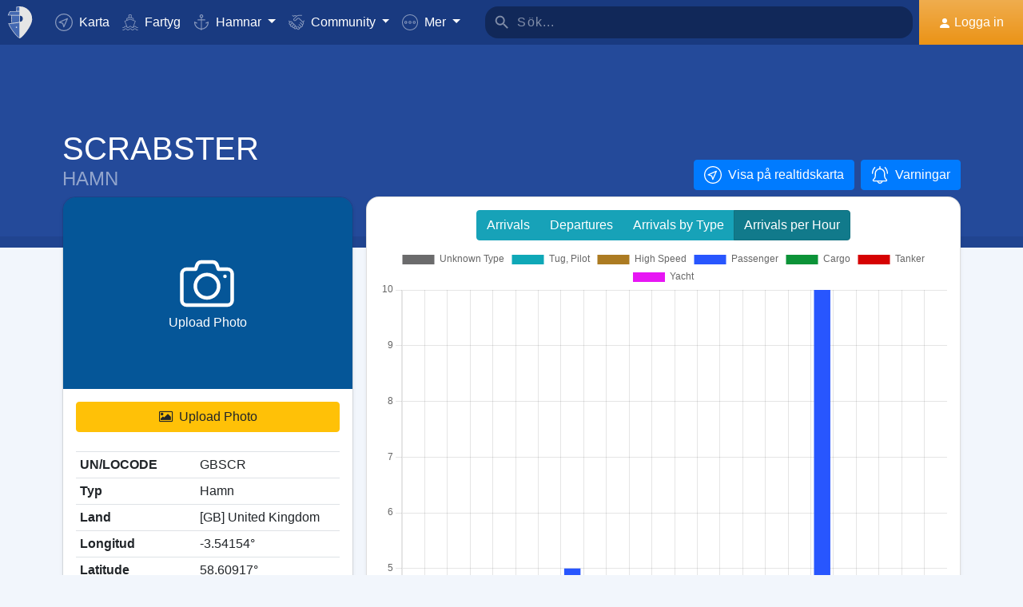

--- FILE ---
content_type: text/html; charset=utf-8
request_url: https://www.google.com/recaptcha/api2/aframe
body_size: 267
content:
<!DOCTYPE HTML><html><head><meta http-equiv="content-type" content="text/html; charset=UTF-8"></head><body><script nonce="pZX_q2d9MTVtbm2jXEeX_A">/** Anti-fraud and anti-abuse applications only. See google.com/recaptcha */ try{var clients={'sodar':'https://pagead2.googlesyndication.com/pagead/sodar?'};window.addEventListener("message",function(a){try{if(a.source===window.parent){var b=JSON.parse(a.data);var c=clients[b['id']];if(c){var d=document.createElement('img');d.src=c+b['params']+'&rc='+(localStorage.getItem("rc::a")?sessionStorage.getItem("rc::b"):"");window.document.body.appendChild(d);sessionStorage.setItem("rc::e",parseInt(sessionStorage.getItem("rc::e")||0)+1);localStorage.setItem("rc::h",'1770071645046');}}}catch(b){}});window.parent.postMessage("_grecaptcha_ready", "*");}catch(b){}</script></body></html>

--- FILE ---
content_type: text/plain;charset=UTF-8
request_url: https://myshiptracking.com/requests/contributorMap.php?lat=58.60917&lng=-3.54154&data=full
body_size: 17
content:
{"ID":7,"NAME":"Toumba Eco Farm","TEL":"+306981923432","WEBSITE":"https:\/\/www.toumba.gr","WEBSITE_BUTTON":1,"DESCRIPTION_EN":"Toumba is located in the Plomari municipality of Lesvos Island, about a forty minute drive from the city of Mytilene, Lesvos&#39; capital. Covering an area of 3300 square meters, the farm sits atop a mountain peak 500 meters above sea level, affording magnificent panoramic views of the surrounding mountains, valleys, and island coastline.","CAT":"Guesthouse"}

--- FILE ---
content_type: application/javascript; charset=utf-8
request_url: https://fundingchoicesmessages.google.com/f/AGSKWxVCHdIvjn3s5cBrsl8qffJQrAfmGFdOP0WGY-wkcl1IByRME2fV3avCucslMQTgc0QqBS8xptTvCFEyWMDNFDXdDou9g2f2-olLEM6SHLly98P_V554zf5bMnpQxAPAs3aWEZyKhwAxtJt7qK3tVO03iD49MpkHm9_5QBVYPwdYZHAOo1hROSIPb-bw/_-728x90a_/recommendations/ad./IBNjspopunder./dfpsds./flvad_
body_size: -1284
content:
window['41a9c5a3-6a52-4017-aa88-5f96eeb4353f'] = true;